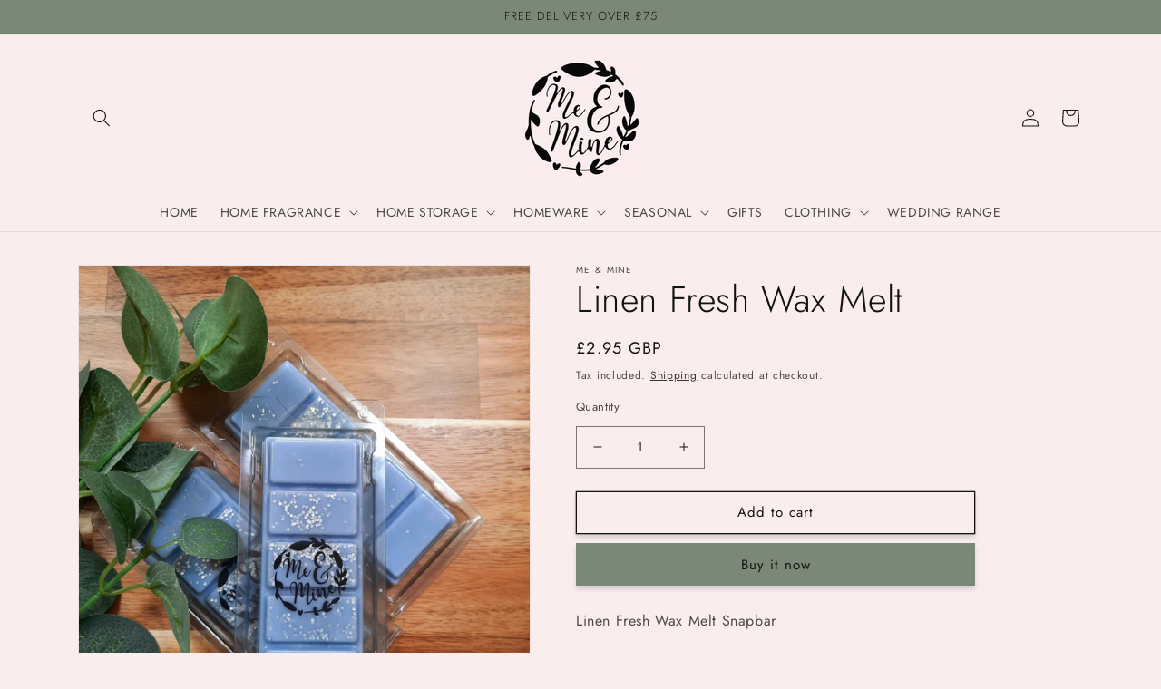

--- FILE ---
content_type: text/html; charset=UTF-8
request_url: https://inspon-cloud.com/dev-app/backend/api/api.php
body_size: 138
content:
{"product":{"title":"Linen Fresh Wax Melt","featuredImage":{"id":"gid:\/\/shopify\/ProductImage\/37356196528357"},"options":[{"name":"Quantity","values":["One Snapbar","Three Bar Offer"]}],"variants":[{"id":42930208375013,"option1":"One Snapbar","title":"One Snapbar","price":"2.95"},{"id":42930208407781,"option1":"Three Bar Offer","title":"Three Bar Offer","price":"2.95"}]},"collection":[{"title":"SNAPBARS"}]}

--- FILE ---
content_type: text/html; charset=UTF-8
request_url: https://inspon-cloud.com/dev-app/backend/api/api.php
body_size: 876
content:
{"data":[{"fieldSize":"multiline","fieldname":"Custome","fontColor":"#000000","textColor":"#070707","appVariant":[],"allVariants":true,"borderColor":"#020202","textFontSize":"14","tooltipColor":"#000","inputFontSize":"14","textFieldWidth":"fill","backgroundColor":"#c7c4c4","allVariantValues":[],"placeholderColor":"#0b0b0b","productCondition":{"products":[],"condition":[],"collection":["Bags and Accessories","BOTTLES","BRIDAL","CLEANING","CLOTHING","DECORATION","Dresses & Dungarees","DRINK BOTTLES","GIFTS","GLASSES","Home page","JARS","MINIMALISTIC JARS","Minimalistic Label Bottles","Pyjamas","ROOM SPRAYS","Seasonal","Sweatshirts & Hoodies","TEAPOTS & CUPS","Tshirts & Short Sets"],"prodTitleEqual":[],"prodTitleContains":[],"collectionTitleEqual":[],"collectionTitleContains":[]},"textFieldHeading":"","thisProductCheck":false,"thisVariantCheck":false,"allConditionCheck":false,"anyConditionCheck":false,"textFieldRequired":false,"textFieldMaxLength":false,"textMaxLengthChars":"50","allConditionVariant":false,"allVariantValuesNew":[],"anyConditionVariant":false,"fieldResizeDisabled":false,"thisCollectionCheck":true,"defaultTextfieldFont":false,"noneConditionVariant":false,"showOnAllFieldsCheck":false,"textFieldPlaceholder":"Please let us know the wording you require","textFieldtoolTipInfo":"","textFieldtoolTipOption":false,"data_id":"19185"},{"fieldSize":"multiline","fieldname":"Wording Required","fontColor":"#000000","textColor":"#ffffff","appVariant":[],"allVariants":true,"borderColor":"#cccccc","textFontSize":"14","tooltipColor":"#000","inputFontSize":"14","textFieldWidth":"fill","backgroundColor":"#7c8877","allVariantValues":[],"placeholderColor":"#cccccc","productCondition":{"products":["Personalised Grey Wax Burner","Personalised Wax Burner","Personalised White Wax Burner"],"condition":[],"collection":[],"prodTitleEqual":[],"prodTitleContains":[],"collectionTitleEqual":[],"collectionTitleContains":[]},"textFieldHeading":"Wording Required","thisProductCheck":true,"thisVariantCheck":false,"allConditionCheck":false,"anyConditionCheck":false,"textFieldRequired":false,"textFieldMaxLength":true,"textMaxLengthChars":"50","allConditionVariant":false,"allVariantValuesNew":[],"anyConditionVariant":false,"fieldResizeDisabled":false,"thisCollectionCheck":false,"defaultTextfieldFont":false,"noneConditionVariant":false,"selectedProductsdata":[{"id":7856921575653,"title":"Personalised White Wax Burner"}],"showOnAllFieldsCheck":false,"textFieldPlaceholder":"Please let us know what wording you would like on your burner. If none is written we will use the text on the picture.","textFieldtoolTipInfo":"","textFieldtoolTipOption":false,"data_id":"22538"}],"image_record":0,"notesAttr":"{\"notes\":false,\"buynowbutton\":false,\"anounceUpd\":true, \"newInstall\": false}","themeVersion":"1.0 theme"}

--- FILE ---
content_type: text/css
request_url: https://www.meandminestore.com/cdn/shop/t/1/assets/recurpay.css?v=165026768347208324731703264886
body_size: 1218
content:
/** Shopify CDN: Minification failed

Line 332:10 Expected ":"
Line 333:4 Expected identifier but found ","
Line 391:10 Expected ":"
Line 392:4 Expected identifier but found ","

**/
:root {
    --color--black: #333333;
    --color--white: #ffffff;

    --recurpay_brand_color: #000000;

    --recurpay_border_color: #000000;

    --recurpay_button_text_color: #ffffff;

    --recurpay_button_bg_color: #000000;
}

#recurpay-pdp-widget {
    display: block;
    width: 100%;
    clear: both;
}

#recurpay-pdp-widget .recurpay__widget {
    clear: both;
    width: 100%;
    padding: 10px 0;
    position: relative;
}

#recurpay-pdp-widget .recurpay__widget .new__label {
    margin: 0 0 5px;
    display: flex;
    align-items: center;
    justify-content: flex-end;
}

#recurpay-pdp-widget .recurpay__widget .new__label .new__label--text {
    line-height: 1;
    font-size: 12px;
    padding: 5px 10px;
    border-radius: 2px;
    background: var(--recurpay_brand_color, #000);
    color: var(--color--white, #fff);
}

#recurpay-pdp-widget .recurpay__widget .recurpay__content {
    display: block;
    position: relative;
    border: 2px solid var(--recurpay_border_color, #000);
    border-radius: 5px;
}

#recurpay-pdp-widget .recurpay__widget .recurpay__label {
    font-size: 14px;
    cursor: pointer;
    padding: 8px 10px;
    margin-bottom: 0px;
    line-height: 1.4em;
    font-weight: 600;
    color: var(--recurpay_brand_color, #000);
    display: flex;
    align-items: center;
    justify-content: space-between;
}

#recurpay-pdp-widget .recurpay__widget .recurpay__label .recurpay__label--text {
    display: flex;
    text-transform: inherit;
    align-items: center;
    color: var(--recurpay_brand_color, #000);
}

#recurpay-pdp-widget .recurpay__widget .recurpay__label .recurpay__checkbox,
#recurpay-pdp-widget .recurpay__widget .recurpay__label .recurpay_bulk__checkbox {
    width: 0;
    height: 0;
    opacity: 0;
    cursor: pointer;
    position: absolute;
}

#recurpay-pdp-widget .recurpay__widget .recurpay__label .recurpay__label--img {
    max-width: 30px;
    fill: var(--recurpay_brand_color, #000);
}

#recurpay-pdp-widget .recurpay__widget .recurpay__label .recurpay__checkmark {
    width: 18px;
    height: 18px;
    margin-right: 10px;
    position: relative;
    display: inline-block;
    border: 1px solid var(--recurpay_brand_color, #000);
}

#recurpay-pdp-widget .recurpay__widget .recurpay__label .recurpay__checkmark::after {
    top: 1px;
    left: 5px;
    width: 6px;
    opacity: 0;
    content: "";
    height: 12px;
    visibility: hidden;
    position: absolute;
    border: solid var(--color--white, #fff);
    border-width: 0 2px 2px 0;
    -webkit-transform: rotate(45deg);
    -ms-transform: rotate(45deg);
    transform: rotate(45deg);
}

#recurpay-pdp-widget .recurpay__widget .recurpay__label .recurpay__checkbox:checked~.recurpay__checkmark,
#recurpay-pdp-widget .recurpay__widget .recurpay__label .recurpay_bulk__checkbox:checked~.recurpay__checkmark {
    background: var(--recurpay_brand_color, #000);
    border-color: var(--recurpay_brand_color, #000);
}

#recurpay-pdp-widget .recurpay__widget .recurpay__label .recurpay__checkbox:checked~.recurpay__checkmark::after,
#recurpay-pdp-widget .recurpay__widget .recurpay__label .recurpay_bulk__checkbox:checked~.recurpay__checkmark::after {
    opacity: 1;
    visibility: visible;
}

#recurpay-pdp-widget .recurpay__widget .recurpay__plans {
    display: none;
    border-top: 1px solid var(--recurpay_border_color, #000);
}

#recurpay-pdp-widget .recurpay__widget .recurpay__plans .recurpay-tabs {
    display: flex;
    align-items: center;
    justify-content: flex-start;
    margin-bottom: 10px;
}

#recurpay-pdp-widget .recurpay__widget .recurpay__plans .recurpay-tabs .recur-tab {
    flex: 50%;
    text-align: center;
    font-weight: 600;
    font-size: 15px;
    color: #979797;
    cursor: pointer;
    padding: 10px 5px;
    border-bottom: 1px solid #e9e9e9;
}

#recurpay-pdp-widget .recurpay__widget .recurpay__plans .recurpay-tabs .recur-tab.active {
    font-weight: 600;
    border-bottom: 3px solid var(--recurpay_border_color, #000);
    color: #000;
    border-right: 1px solid #e9e9e9;
    border-left: 1px solid #e2e2e2;
}

#recurpay-pdp-widget .recurpay__widget .recurpay__plans .recurpay-tabs .recur-tab .recur-disc-tag {
    padding-left: 2px;
    color: var(--recurpay_brand_color, #000);
    font-weight: 600;
}

#recurpay-pdp-widget .recurpay__widget .recurpay-z-index {
    z-index: 9999;
}

#recurpay-pdp-widget .recurpay__widget .recurpay__action {
    padding: 12px 10px;
}

#recurpay-pdp-widget .recurpay__widget .recurpay__action button {
    border: 0;
    outline: 0;
    width: 100%;
    padding: 12px;
    font-size: 14px;
    font-weight: 500;
    letter-spacing: 1px;
    text-transform: uppercase;
    color: var(--recurpay_button_text_color, #fff);
    background: var(--recurpay_button_bg_color, #000);
}

#recurpay-pdp-widget .recurpay__widget .recurpay__plan {
    padding: 12px 10px;
}

#recurpay-pdp-widget .recurpay__widget .recurpay__plan .recurpay__plan--label {
    cursor: pointer;
    font-size: 14px;
    margin-bottom: 0px;
    display: flex;
    padding-bottom: 5px;
    align-items: center;
}

#recurpay-pdp-widget .recurpay__widget .recurpay__plan .recurpay__plan--label .recurpay__discount {
    color: var(--recurpay_brand_color, #000);
    padding-left: 5px;
    font-weight: 500;
}

#recurpay-pdp-widget .recurpay__widget .recurpay__plan .recurpay__plan--description {
    padding-left: 28px;
    font-size: 14px;
    text-align: left;
}

#recurpay-pdp-widget .recurpay__widget .recurpay__plan .recurpay__plan--input {
    width: 0;
    height: 0;
    opacity: 0;
    cursor: pointer;
    position: absolute;
}

#recurpay-pdp-widget .recurpay__widget .recurpay__plan .recurpay__plan--checkmark {
    width: 18px;
    height: 18px;
    margin-right: 10px;
    position: relative;
    border-radius: 50%;
    display: inline-block;
    border: 1px solid var(--recurpay_brand_color, #000);
}

#recurpay-pdp-widget .recurpay__widget .recurpay__plan .recurpay__plan--checkmark::after {
    top: 3px;
    left: 3px;
    width: 10px;
    opacity: 0;
    content: "";
    height: 10px;
    visibility: hidden;
    position: absolute;
    border-radius: 50%;
    background: var(--color--white, #fff);
    -webkit-transform: rotate(45deg);
    -ms-transform: rotate(45deg);
    transform: rotate(45deg);
}

#recurpay-pdp-widget .recurpay__widget .recurpay__plan .recurpay__plan--input:checked~.recurpay__plan--checkmark {
    border-color: var(--recurpay_brand_color, #000);
}

#recurpay-pdp-widget .recurpay__widget .recurpay__plan .recurpay__plan--input:checked~.recurpay__plan--checkmark::after {
    opacity: 1;
    visibility: visible;
    background: var(--recurpay_brand_color, #000);
}

#recurpay-pdp-widget .recurpay_only_subscription_widget .recurpay__label {
    padding-left: 15px;
    pointer-events: none;
}

#recurpay-pdp-widget .recurpay_only_subscription_widget .recurpay__label .recurpay__checkmark {
    display: none;
}

.subscription__account {
    padding: 15px;
    margin: 0 0 25px;
    overflow: hidden;
    position: relative;
    border: 1px solid var(--recurpay_border_color, #000);
}

.subscription__account .subscription__account--ribbon {
    top: 10px;
    color: #fff;
    right: -25px;
    width: 100px;
    padding: 4px;
    font-size: 14px;
    text-align: center;
    line-height: 1.4em;
    position: absolute;
    background: var(--recurpay_brand_color, #000);
    -webkit-transform: rotate(45deg);
    -ms-transform: rotate(45deg);
    transform: rotate(45deg);
}

.subscription__account .subscription__account--heading {
    font-size: 18px;
    line-height: 1.4em;
}

.subscription__account .subscription__account--text {
    font-size: 13px;
    color: #9d9d9d;
}

.subscription__account .subscription__account--button {
    margin: 15px 0 0;
}

.subscription__account .subscription__account--button a {
    border: 0;
    outline: 0;
    font-size: 12px;
    font-weight: 500;
    text-align: center;
    line-height: 1.4em;
    padding: 12px 20px;
    letter-spacing: 1px;
    display: inline-block;
    text-decoration: none;
    text-transform: uppercase;
    color: var(--recurpay_button_text_color, #fff);
    background: var(--recurpay_button_bg_color, #000);
}

.recurpay-modal-container .recurpay-modal--overlay {
    display: block;
    position: fixed;
    left: 0px;
    top: 0px;
    width: 100vw;
    height: 100vh;
    background: rgba(0, 0, 0, 0.90);
    z-index: 999998;
}

.recurpay-modal-container .recurpay-modal-inner-container {
    font-family: &#39;
    Avenir&#39;
    ,
    sans-serif !important;
    display: flex;
    width: 100vw;
    height: 100vh;
    position: fixed;
    left: 0px;
    top: 0px;
    justify-content: center;
    align-items: center;
    overflow: auto;
    z-index: 999999;
}

.recurpay-modal-container .recurpay-modal-content {
    display: flex;
    flex-direction: column;
    position: relative;
    width: 90%;
    border-radius: 10px;
    background: rgba(255, 255, 255, 0.85);
    color: inherit;
    margin-top: 3.75rem;
    margin-bottom: 3.75rem;
    z-index: 1000;
    box-shadow: rgba(0, 0, 0, 0.1);
    max-width: 600px;
    padding: 0px;
    overflow: hidden;
}

.recurpay-modal-container .recurpay-modal-header {
    position: relative;
    color: #000;
    flex: 0 1 0%;
    padding-bottom: 20px;
    padding-right: 0px;
    font-size: 20px;
    font-weight: bold;
}

.recurpay-modal-container .recurpay-modal-image {
    display: flex;
    justify-content: center;
    align-items: center;
    padding: 0px;
}

.recurpay-modal-container .recurpay-modal-image svg {
    width: 250px;
}

.recurpay-modal-container .recurpay-preview-title {
    font-style: normal;
    font-weight: bold;
    font-size: 20px;
    letter-spacing: 0px !important;
    font-family: &#39;
    Roboto&#39;
    ,
    sans-serif !important;
    line-height: 24px;
    text-align: center;
    color: #022034;
    text-transform: none !important;
    font-weight: 700;
    margin-bottom: 0px;
    margin-top: 0px;
}

.recurpay-modal-container .recurpay-modal-alert-text a {
    color: #007afe;
    text-decoration: none;
}

.recurpay-modal-container .recurpay-preview-subtext {
    text-align: center;
    display: block;
    font-size: 13px;
    padding-top: 5px;
}

.recurpay-modal-container .recurpay-modal-body {
    padding: 0 20px;
    flex: 1 1 0%;
    font-size: 14px;
}

.recurpay-modal-container .recurpay-modal-body-content {
    font-size: 14px;
    font-style: normal;
    font-weight: 400;
    line-height: 14px;
    letter-spacing: 0.4699999988px;
    text-align: center;
    margin-bottom: 0px;
}

.recurpay-modal-container .recurpay-modal-alert-box {
    display: flex;
    align-items: center;
    padding: 10px 8px;
    font-size: 12px;
    margin-bottom: 0px;
    transition: all 1s linear;
    border-radius: 4px;
    animation: slide-up 0.4s ease;
}

.recurpay-modal-container .recurpay-modal-alert-text {
    font-size: 13px;
    font-weight: 600;
    line-height: normal;
}

.recurpay-modal-container .recurpay-modal-footer {
    display: flex;
    align-items: center;
    margin-top: 12px;
    border: 1px solid #bababa;
    justify-content: space-between;
    padding-bottom: 0px;
}

.recurpay-modal-container .recurpay-modal-cancel-link {
    width: 40%;
    color: #007aff;
    text-decoration: none;
}

.recurpay-modal-container .recurpay-modal-chat-link {
    width: 60%;
    color: #007aff;
    text-decoration: none;
}

.recurpay-modal-container .recurpay-modal-cancel-btn {
    cursor: pointer;
    display: inline-flex;
    text-align: center;
    justify-content: center;
    align-items: center;
    background: transparent;
    border-radius: 0px;
    width: 100%;
    border: none;
    padding: 20px 20px;
    font-style: normal;
    font-weight: 700;
    font-size: 14px;
    line-height: 14px;
    text-align: center;
    color: #7f7f7f;
}

.recurpay-modal-container .recurpay-modal-chat-btn {
    cursor: pointer;
    display: inline-flex;
    text-align: center;
    justify-content: center;
    align-items: center;
    background: transparent;
    padding: 20px 20px;
    border: none;
    box-shadow: none;
    border-left: 1px solid #bababa;
    width: 100%;
    border-radius: 0px;
    font-style: normal;
    font-weight: 700;
    font-size: 14px;
    line-height: 14px;
    text-align: center;
    color: #007aff;
}

.recurpay-preview-text {
    display: block;
    background: #fff5ea;
    border: 1px solid #ffe9c6;
    border-radius: 4px;
    padding: 8px 10px;
    margin: 0 0 8px;
    font-size: 13px;
    color: #323232;
}

.recurpay-preview-link {
    display: inline;
    color: #000;
    text-decoration: underline;
    margin: 0;
    padding: 0;
}
.recurpay-manage-subscription-link{
    display: block;
    margin: 15px auto;
    text-align: center;
    width: 100%;
  }
